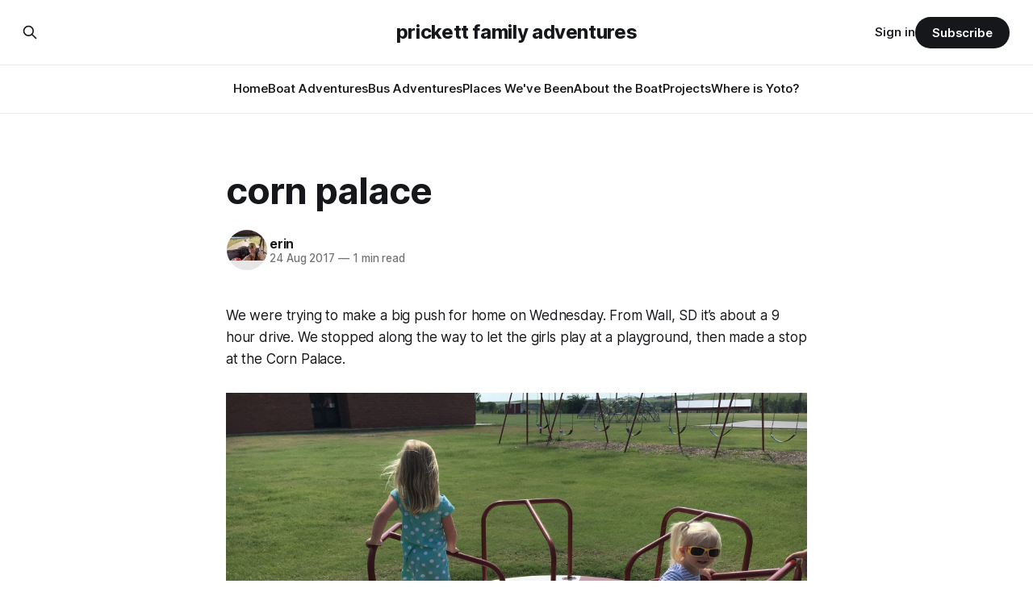

--- FILE ---
content_type: text/html; charset=utf-8
request_url: https://www.bradenanderin.com/corn-palace/
body_size: 6382
content:
<!DOCTYPE html>
<html lang="en">
<head>

    <title>corn palace</title>
    <meta charset="utf-8">
    <meta name="viewport" content="width=device-width, initial-scale=1.0">
    
    <link rel="preload" as="style" href="https://www.bradenanderin.com/assets/built/screen.css?v=13a17d7fbc">
    <link rel="preload" as="script" href="https://www.bradenanderin.com/assets/built/source.js?v=13a17d7fbc">
    
    <link rel="preload" as="font" type="font/woff2" href="https://www.bradenanderin.com/assets/fonts/inter-roman.woff2?v=13a17d7fbc" crossorigin="anonymous">
<style>
    @font-face {
        font-family: "Inter";
        font-style: normal;
        font-weight: 100 900;
        font-display: optional;
        src: url(https://www.bradenanderin.com/assets/fonts/inter-roman.woff2?v=13a17d7fbc) format("woff2");
        unicode-range: U+0000-00FF, U+0131, U+0152-0153, U+02BB-02BC, U+02C6, U+02DA, U+02DC, U+0304, U+0308, U+0329, U+2000-206F, U+2074, U+20AC, U+2122, U+2191, U+2193, U+2212, U+2215, U+FEFF, U+FFFD;
    }
</style>

    <link rel="stylesheet" type="text/css" href="https://www.bradenanderin.com/assets/built/screen.css?v=13a17d7fbc">

    <style>
        :root {
            --background-color: #ffffff
        }
    </style>

    <script>
        /* The script for calculating the color contrast has been taken from
        https://gomakethings.com/dynamically-changing-the-text-color-based-on-background-color-contrast-with-vanilla-js/ */
        var accentColor = getComputedStyle(document.documentElement).getPropertyValue('--background-color');
        accentColor = accentColor.trim().slice(1);

        if (accentColor.length === 3) {
            accentColor = accentColor[0] + accentColor[0] + accentColor[1] + accentColor[1] + accentColor[2] + accentColor[2];
        }

        var r = parseInt(accentColor.substr(0, 2), 16);
        var g = parseInt(accentColor.substr(2, 2), 16);
        var b = parseInt(accentColor.substr(4, 2), 16);
        var yiq = ((r * 299) + (g * 587) + (b * 114)) / 1000;
        var textColor = (yiq >= 128) ? 'dark' : 'light';

        document.documentElement.className = `has-${textColor}-text`;
    </script>

    <link rel="canonical" href="https://www.bradenanderin.com/corn-palace/">
    <meta name="referrer" content="no-referrer-when-downgrade">
    
    <meta property="og:site_name" content="prickett family adventures">
    <meta property="og:type" content="article">
    <meta property="og:title" content="corn palace">
    <meta property="og:description" content="We were trying to make a big push for home on Wednesday. From Wall, SD it’s about a 9 hour drive. We stopped along the way to let the girls play at a playground, then made a stop at the Corn Palace.





We made one more stop at a">
    <meta property="og:url" content="https://www.bradenanderin.com/corn-palace/">
    <meta property="og:image" content="https://www.bradenanderin.com/content/images/size/w1200/2023/10/PXL_20230404_215230969-EFFECTS.jpg">
    <meta property="article:published_time" content="2017-08-25T01:55:37.000Z">
    <meta property="article:modified_time" content="2017-08-25T01:56:43.000Z">
    
    <meta name="twitter:card" content="summary_large_image">
    <meta name="twitter:title" content="corn palace">
    <meta name="twitter:description" content="We were trying to make a big push for home on Wednesday. From Wall, SD it’s about a 9 hour drive. We stopped along the way to let the girls play at a playground, then made a stop at the Corn Palace.





We made one more stop at a">
    <meta name="twitter:url" content="https://www.bradenanderin.com/corn-palace/">
    <meta name="twitter:image" content="https://www.bradenanderin.com/content/images/size/w1200/2023/10/PXL_20230404_215230969-EFFECTS.jpg">
    <meta name="twitter:label1" content="Written by">
    <meta name="twitter:data1" content="erin">
    <meta name="twitter:label2" content="Filed under">
    <meta name="twitter:data2" content="">
    <meta property="og:image:width" content="1200">
    <meta property="og:image:height" content="675">
    
    <script type="application/ld+json">
{
    "@context": "https://schema.org",
    "@type": "Article",
    "publisher": {
        "@type": "Organization",
        "name": "prickett family adventures",
        "url": "https://www.bradenanderin.com/",
        "logo": {
            "@type": "ImageObject",
            "url": "https://www.bradenanderin.com/favicon.ico",
            "width": 48,
            "height": 48
        }
    },
    "author": {
        "@type": "Person",
        "name": "erin",
        "image": {
            "@type": "ImageObject",
            "url": "https://www.bradenanderin.com/content/images/size/w1200/2021/01/IMG_20200804_130918.jpg",
            "width": 1200,
            "height": 900
        },
        "url": "https://www.bradenanderin.com/author/erin-2/",
        "sameAs": [
            "http://bradenanderin.com"
        ]
    },
    "headline": "corn palace",
    "url": "https://www.bradenanderin.com/corn-palace/",
    "datePublished": "2017-08-25T01:55:37.000Z",
    "dateModified": "2017-08-25T01:56:43.000Z",
    "description": "We were trying to make a big push for home on Wednesday. From Wall, SD it’s about a 9 hour drive. We stopped along the way to let the girls play at a playground, then made a stop at the Corn Palace.\n\n\n\n\n\nWe made one more stop at a rest area before making it all the way home very late.\n\n\n\n",
    "mainEntityOfPage": "https://www.bradenanderin.com/corn-palace/"
}
    </script>

    <meta name="generator" content="Ghost 6.12">
    <link rel="alternate" type="application/rss+xml" title="prickett family adventures" href="https://www.bradenanderin.com/rss/">
    <script defer src="https://cdn.jsdelivr.net/ghost/portal@~2.56/umd/portal.min.js" data-i18n="true" data-ghost="https://www.bradenanderin.com/" data-key="678b1a0ca510bfcb75307d8df0" data-api="https://prickett-family-adventures.ghost.io/ghost/api/content/" data-locale="en" crossorigin="anonymous"></script><style id="gh-members-styles">.gh-post-upgrade-cta-content,
.gh-post-upgrade-cta {
    display: flex;
    flex-direction: column;
    align-items: center;
    font-family: -apple-system, BlinkMacSystemFont, 'Segoe UI', Roboto, Oxygen, Ubuntu, Cantarell, 'Open Sans', 'Helvetica Neue', sans-serif;
    text-align: center;
    width: 100%;
    color: #ffffff;
    font-size: 16px;
}

.gh-post-upgrade-cta-content {
    border-radius: 8px;
    padding: 40px 4vw;
}

.gh-post-upgrade-cta h2 {
    color: #ffffff;
    font-size: 28px;
    letter-spacing: -0.2px;
    margin: 0;
    padding: 0;
}

.gh-post-upgrade-cta p {
    margin: 20px 0 0;
    padding: 0;
}

.gh-post-upgrade-cta small {
    font-size: 16px;
    letter-spacing: -0.2px;
}

.gh-post-upgrade-cta a {
    color: #ffffff;
    cursor: pointer;
    font-weight: 500;
    box-shadow: none;
    text-decoration: underline;
}

.gh-post-upgrade-cta a:hover {
    color: #ffffff;
    opacity: 0.8;
    box-shadow: none;
    text-decoration: underline;
}

.gh-post-upgrade-cta a.gh-btn {
    display: block;
    background: #ffffff;
    text-decoration: none;
    margin: 28px 0 0;
    padding: 8px 18px;
    border-radius: 4px;
    font-size: 16px;
    font-weight: 600;
}

.gh-post-upgrade-cta a.gh-btn:hover {
    opacity: 0.92;
}</style><script async src="https://js.stripe.com/v3/"></script>
    <script defer src="https://cdn.jsdelivr.net/ghost/sodo-search@~1.8/umd/sodo-search.min.js" data-key="678b1a0ca510bfcb75307d8df0" data-styles="https://cdn.jsdelivr.net/ghost/sodo-search@~1.8/umd/main.css" data-sodo-search="https://prickett-family-adventures.ghost.io/" data-locale="en" crossorigin="anonymous"></script>
    
    <link href="https://www.bradenanderin.com/webmentions/receive/" rel="webmention">
    <script defer src="/public/cards.min.js?v=13a17d7fbc"></script>
    <link rel="stylesheet" type="text/css" href="/public/cards.min.css?v=13a17d7fbc">
    <script defer src="/public/comment-counts.min.js?v=13a17d7fbc" data-ghost-comments-counts-api="https://www.bradenanderin.com/members/api/comments/counts/"></script>
    <script defer src="/public/member-attribution.min.js?v=13a17d7fbc"></script>
    <script defer src="/public/ghost-stats.min.js?v=13a17d7fbc" data-stringify-payload="false" data-datasource="analytics_events" data-storage="localStorage" data-host="https://www.bradenanderin.com/.ghost/analytics/api/v1/page_hit"  tb_site_uuid="3753a80f-8fde-4050-bece-f7bceee6e14c" tb_post_uuid="572bd93a-c828-45ba-97b7-802da8be0934" tb_post_type="post" tb_member_uuid="undefined" tb_member_status="undefined"></script><style>:root {--ghost-accent-color: #15171A;}</style>
    <!-- Global site tag (gtag.js) - Google Analytics -->
<script async src="https://www.googletagmanager.com/gtag/js?id=UA-78713555-2"></script>
<script>
  window.dataLayer = window.dataLayer || [];
  function gtag(){dataLayer.push(arguments);}
  gtag('js', new Date());

  gtag('config', 'UA-78713555-2');  
    
</script>
<script>
    document.documentElement.classList.add('no-infinite-scroll')
</script>

</head>
<body class="post-template tag-hash-import-2023-10-16-11-47 has-sans-title has-sans-body">

<div class="gh-viewport">
    
    <header id="gh-navigation" class="gh-navigation is-stacked gh-outer">
    <div class="gh-navigation-inner gh-inner">

        <div class="gh-navigation-brand">
            <a class="gh-navigation-logo is-title" href="https://www.bradenanderin.com">
                    prickett family adventures
            </a>
            <button class="gh-search gh-icon-button" aria-label="Search this site" data-ghost-search>
    <svg xmlns="http://www.w3.org/2000/svg" fill="none" viewBox="0 0 24 24" stroke="currentColor" stroke-width="2" width="20" height="20"><path stroke-linecap="round" stroke-linejoin="round" d="M21 21l-6-6m2-5a7 7 0 11-14 0 7 7 0 0114 0z"></path></svg></button>            <button class="gh-burger gh-icon-button" aria-label="Menu">
                <svg xmlns="http://www.w3.org/2000/svg" width="24" height="24" fill="currentColor" viewBox="0 0 256 256"><path d="M224,128a8,8,0,0,1-8,8H40a8,8,0,0,1,0-16H216A8,8,0,0,1,224,128ZM40,72H216a8,8,0,0,0,0-16H40a8,8,0,0,0,0,16ZM216,184H40a8,8,0,0,0,0,16H216a8,8,0,0,0,0-16Z"></path></svg>                <svg xmlns="http://www.w3.org/2000/svg" width="24" height="24" fill="currentColor" viewBox="0 0 256 256"><path d="M205.66,194.34a8,8,0,0,1-11.32,11.32L128,139.31,61.66,205.66a8,8,0,0,1-11.32-11.32L116.69,128,50.34,61.66A8,8,0,0,1,61.66,50.34L128,116.69l66.34-66.35a8,8,0,0,1,11.32,11.32L139.31,128Z"></path></svg>            </button>
        </div>

        <nav class="gh-navigation-menu">
            <ul class="nav">
    <li class="nav-home"><a href="https://www.bradenanderin.com/">Home</a></li>
    <li class="nav-boat-adventures"><a href="https://www.bradenanderin.com/tag/the-boat/">Boat Adventures</a></li>
    <li class="nav-bus-adventures"><a href="https://www.bradenanderin.com/tag/the-bus/">Bus Adventures</a></li>
    <li class="nav-places-weve-been"><a href="https://www.bradenanderin.com/tag/places-weve-been/">Places We&#x27;ve Been</a></li>
    <li class="nav-about-the-boat"><a href="https://www.bradenanderin.com/about-the-boat/">About the Boat</a></li>
    <li class="nav-projects"><a href="https://www.bradenanderin.com/tag/projects/">Projects</a></li>
    <li class="nav-where-is-yoto"><a href="https://www.bradenanderin.com/where-is-yoto/">Where is Yoto?</a></li>
</ul>

        </nav>

        <div class="gh-navigation-actions">
                <button class="gh-search gh-icon-button" aria-label="Search this site" data-ghost-search>
    <svg xmlns="http://www.w3.org/2000/svg" fill="none" viewBox="0 0 24 24" stroke="currentColor" stroke-width="2" width="20" height="20"><path stroke-linecap="round" stroke-linejoin="round" d="M21 21l-6-6m2-5a7 7 0 11-14 0 7 7 0 0114 0z"></path></svg></button>                <div class="gh-navigation-members">
                            <a href="#/portal/signin" data-portal="signin">Sign in</a>
                                <a class="gh-button" href="#/portal/signup" data-portal="signup">Subscribe</a>
                </div>
        </div>

    </div>
</header>

    

<main class="gh-main">

    <article class="gh-article post tag-hash-import-2023-10-16-11-47 no-image">

        <header class="gh-article-header gh-canvas">

            <h1 class="gh-article-title is-title">corn palace</h1>

            <div class="gh-article-meta">
                <div class="gh-article-author-image instapaper_ignore">
                            <a href="/author/erin-2/">
                                <img class="author-profile-image" src="/content/images/size/w160/2021/01/IMG_20200804_130918.jpg" alt="erin">
                            </a>
                </div>
                <div class="gh-article-meta-wrapper">
                    <h4 class="gh-article-author-name"><a href="/author/erin-2/">erin</a></h4>
                    <div class="gh-article-meta-content">
                        <time class="gh-article-meta-date" datetime="2017-08-24">24 Aug 2017</time>
                            <span class="gh-article-meta-length"><span class="bull">—</span> 1 min read</span>
                    </div>
                </div>
            </div>

            
        </header>

        <section class="gh-content gh-canvas is-body">
            <!--kg-card-begin: markdown--><p>We were trying to make a big push for home on Wednesday. From Wall, SD it’s about a 9 hour drive. We stopped along the way to let the girls play at a playground, then made a stop at the Corn Palace.</p>
<p><img src="http://www.bradenanderin.com/content/images/2017/08/img_4574-1.jpg" alt="" loading="lazy"><img src="http://www.bradenanderin.com/content/images/2017/08/img_4592-2.jpg" alt="" loading="lazy"><img src="http://www.bradenanderin.com/content/images/2017/08/img_4583.jpg" alt="" loading="lazy"><img src="http://www.bradenanderin.com/content/images/2017/08/img_4588-1.jpg" alt="" loading="lazy"><img src="http://www.bradenanderin.com/content/images/2017/08/img_4603.jpg" alt="" loading="lazy"></p>
<p>We made one more stop at a rest area before making it all the way home very late.</p>
<p><img src="http://www.bradenanderin.com/content/images/2017/08/img_4643.jpg" alt="" loading="lazy"><img src="http://www.bradenanderin.com/content/images/2017/08/img_4621-3.jpg" alt="" loading="lazy"><img src="http://www.bradenanderin.com/content/images/2017/08/img_4642.jpg" alt="" loading="lazy"></p>
<!--kg-card-end: markdown-->
        </section>

    </article>

        <div class="gh-comments gh-canvas">
            
        <script defer src="https://cdn.jsdelivr.net/ghost/comments-ui@~1.3/umd/comments-ui.min.js" data-locale="en" data-ghost-comments="https://www.bradenanderin.com/" data-api="https://prickett-family-adventures.ghost.io/ghost/api/content/" data-admin="https://prickett-family-adventures.ghost.io/ghost/" data-key="678b1a0ca510bfcb75307d8df0" data-title="null" data-count="true" data-post-id="652d692a38a4c200016d8d1c" data-color-scheme="auto" data-avatar-saturation="60" data-accent-color="#15171A" data-comments-enabled="all" data-publication="prickett family adventures" crossorigin="anonymous"></script>
    
        </div>

</main>


            <section class="gh-container is-grid gh-outer">
                <div class="gh-container-inner gh-inner">
                    <h2 class="gh-container-title">Read more</h2>
                    <div class="gh-feed">
                            <article class="gh-card post">
    <a class="gh-card-link" href="/black-point-bahamas-2/">
            <figure class="gh-card-image">
                <img
                    srcset="/content/images/size/w160/format/webp/2026/01/PXL_20260117_152157286.jpg 160w,
                            /content/images/size/w320/format/webp/2026/01/PXL_20260117_152157286.jpg 320w,
                            /content/images/size/w600/format/webp/2026/01/PXL_20260117_152157286.jpg 600w,
                            /content/images/size/w960/format/webp/2026/01/PXL_20260117_152157286.jpg 960w,
                            /content/images/size/w1200/format/webp/2026/01/PXL_20260117_152157286.jpg 1200w,
                            /content/images/size/w2000/format/webp/2026/01/PXL_20260117_152157286.jpg 2000w"
                    sizes="320px"
                    src="/content/images/size/w600/2026/01/PXL_20260117_152157286.jpg"
                    alt="black point, bahamas"
                    loading="lazy"
                >
            </figure>
        <div class="gh-card-wrapper">
            <h3 class="gh-card-title is-title">black point, bahamas</h3>
                    <p class="gh-card-excerpt is-body">Black Point has a few must do&#39;s. One of them is lunch at Lorraine&#39;s Cafe. Another one is getting coconut bread made fresh daily by Lorraine&#39;s mom. We stopped in Black Point in March (post here) hoping to get some bread, but the weather</p>
            <footer class="gh-card-meta">
<!--
             -->
                    <span class="gh-card-author">By erin</span>
                    <time class="gh-card-date" datetime="2026-01-17">17 Jan 2026</time>
                <!--
         --></footer>
        </div>
    </a>
</article>
                            <article class="gh-card post">
    <a class="gh-card-link" href="/staniel-cay-bahamas-2/">
            <figure class="gh-card-image">
                <img
                    srcset="/content/images/size/w160/format/webp/2026/01/PXL_20260116_185929670.jpg 160w,
                            /content/images/size/w320/format/webp/2026/01/PXL_20260116_185929670.jpg 320w,
                            /content/images/size/w600/format/webp/2026/01/PXL_20260116_185929670.jpg 600w,
                            /content/images/size/w960/format/webp/2026/01/PXL_20260116_185929670.jpg 960w,
                            /content/images/size/w1200/format/webp/2026/01/PXL_20260116_185929670.jpg 1200w,
                            /content/images/size/w2000/format/webp/2026/01/PXL_20260116_185929670.jpg 2000w"
                    sizes="320px"
                    src="/content/images/size/w600/2026/01/PXL_20260116_185929670.jpg"
                    alt="staniel cay, bahamas"
                    loading="lazy"
                >
            </figure>
        <div class="gh-card-wrapper">
            <h3 class="gh-card-title is-title">staniel cay, bahamas</h3>
                    <p class="gh-card-excerpt is-body">You can&#39;t stop in Staniel Cay without lunch at the Staniel Cay Yacht Club and a visit with the sharks.</p>
            <footer class="gh-card-meta">
<!--
             -->
                    <span class="gh-card-author">By erin</span>
                    <time class="gh-card-date" datetime="2026-01-17">17 Jan 2026</time>
                <!--
         --></footer>
        </div>
    </a>
</article>
                            <article class="gh-card post">
    <a class="gh-card-link" href="/thomas-cay-bahamas/">
            <figure class="gh-card-image">
                <img
                    srcset="/content/images/size/w160/format/webp/2026/01/PXL_20260115_172516305.jpg 160w,
                            /content/images/size/w320/format/webp/2026/01/PXL_20260115_172516305.jpg 320w,
                            /content/images/size/w600/format/webp/2026/01/PXL_20260115_172516305.jpg 600w,
                            /content/images/size/w960/format/webp/2026/01/PXL_20260115_172516305.jpg 960w,
                            /content/images/size/w1200/format/webp/2026/01/PXL_20260115_172516305.jpg 1200w,
                            /content/images/size/w2000/format/webp/2026/01/PXL_20260115_172516305.jpg 2000w"
                    sizes="320px"
                    src="/content/images/size/w600/2026/01/PXL_20260115_172516305.jpg"
                    alt="thomas cay, bahamas"
                    loading="lazy"
                >
            </figure>
        <div class="gh-card-wrapper">
            <h3 class="gh-card-title is-title">thomas cay, bahamas</h3>
                    <p class="gh-card-excerpt is-body">The Bahamas is beautiful, but the weather is annoying. About once a week a cold front comes though that makes us have to find shelter from the wind and waves. The downside is sometimes we have to leave places before we&#39;re ready. The upside is that we&#39;</p>
            <footer class="gh-card-meta">
<!--
             -->
                    <span class="gh-card-author">By erin</span>
                    <time class="gh-card-date" datetime="2026-01-17">17 Jan 2026</time>
                <!--
         --></footer>
        </div>
    </a>
</article>
                            <article class="gh-card post">
    <a class="gh-card-link" href="/warderick-wells-bahamas-2/">
            <figure class="gh-card-image">
                <img
                    srcset="/content/images/size/w160/format/webp/2026/01/PXL_20260111_163706445.jpg 160w,
                            /content/images/size/w320/format/webp/2026/01/PXL_20260111_163706445.jpg 320w,
                            /content/images/size/w600/format/webp/2026/01/PXL_20260111_163706445.jpg 600w,
                            /content/images/size/w960/format/webp/2026/01/PXL_20260111_163706445.jpg 960w,
                            /content/images/size/w1200/format/webp/2026/01/PXL_20260111_163706445.jpg 1200w,
                            /content/images/size/w2000/format/webp/2026/01/PXL_20260111_163706445.jpg 2000w"
                    sizes="320px"
                    src="/content/images/size/w600/2026/01/PXL_20260111_163706445.jpg"
                    alt="warderick wells, bahamas"
                    loading="lazy"
                >
            </figure>
        <div class="gh-card-wrapper">
            <h3 class="gh-card-title is-title">warderick wells, bahamas</h3>
                    <p class="gh-card-excerpt is-body">Warderick Wells is one of the most beautiful places in the Bahamas. When we were here back in April (post here) we only got to stay for one night. We had hoped we&#39;d be able to come back again on our way up to Florida, but we didn&</p>
            <footer class="gh-card-meta">
<!--
             -->
                    <span class="gh-card-author">By erin</span>
                    <time class="gh-card-date" datetime="2026-01-12">12 Jan 2026</time>
                <!--
         --></footer>
        </div>
    </a>
</article>
                    </div>
                </div>
            </section>

    
    <footer class="gh-footer gh-outer">
    <div class="gh-footer-inner gh-inner">

        <div class="gh-footer-bar">
            <span class="gh-footer-logo is-title">
                    prickett family adventures
            </span>
            <nav class="gh-footer-menu">
                
            </nav>
            <div class="gh-footer-copyright">
                Powered by <a href="https://ghost.org/" target="_blank" rel="noopener">Ghost</a>
            </div>
        </div>

                <section class="gh-footer-signup">
                    <h2 class="gh-footer-signup-header is-title">
                        Sign up for updates!
                    </h2>
                    <p class="gh-footer-signup-subhead is-body">
                        You know you want to...
                    </p>
                    <form class="gh-form" data-members-form>
    <input class="gh-form-input" id="footer-email" name="email" type="email" placeholder="jamie@example.com" required data-members-email>
    <button class="gh-button" type="submit" aria-label="Subscribe">
        <span><span>Subscribe</span> <svg xmlns="http://www.w3.org/2000/svg" width="32" height="32" fill="currentColor" viewBox="0 0 256 256"><path d="M224.49,136.49l-72,72a12,12,0,0,1-17-17L187,140H40a12,12,0,0,1,0-24H187L135.51,64.48a12,12,0,0,1,17-17l72,72A12,12,0,0,1,224.49,136.49Z"></path></svg></span>
        <svg xmlns="http://www.w3.org/2000/svg" height="24" width="24" viewBox="0 0 24 24">
    <g stroke-linecap="round" stroke-width="2" fill="currentColor" stroke="none" stroke-linejoin="round" class="nc-icon-wrapper">
        <g class="nc-loop-dots-4-24-icon-o">
            <circle cx="4" cy="12" r="3"></circle>
            <circle cx="12" cy="12" r="3"></circle>
            <circle cx="20" cy="12" r="3"></circle>
        </g>
        <style data-cap="butt">
            .nc-loop-dots-4-24-icon-o{--animation-duration:0.8s}
            .nc-loop-dots-4-24-icon-o *{opacity:.4;transform:scale(.75);animation:nc-loop-dots-4-anim var(--animation-duration) infinite}
            .nc-loop-dots-4-24-icon-o :nth-child(1){transform-origin:4px 12px;animation-delay:-.3s;animation-delay:calc(var(--animation-duration)/-2.666)}
            .nc-loop-dots-4-24-icon-o :nth-child(2){transform-origin:12px 12px;animation-delay:-.15s;animation-delay:calc(var(--animation-duration)/-5.333)}
            .nc-loop-dots-4-24-icon-o :nth-child(3){transform-origin:20px 12px}
            @keyframes nc-loop-dots-4-anim{0%,100%{opacity:.4;transform:scale(.75)}50%{opacity:1;transform:scale(1)}}
        </style>
    </g>
</svg>        <svg class="checkmark" xmlns="http://www.w3.org/2000/svg" viewBox="0 0 52 52">
    <path class="checkmark__check" fill="none" d="M14.1 27.2l7.1 7.2 16.7-16.8"/>
    <style>
        .checkmark {
            width: 40px;
            height: 40px;
            display: block;
            stroke-width: 2.5;
            stroke: currentColor;
            stroke-miterlimit: 10;
        }

        .checkmark__check {
            transform-origin: 50% 50%;
            stroke-dasharray: 48;
            stroke-dashoffset: 48;
            animation: stroke .3s cubic-bezier(0.650, 0.000, 0.450, 1.000) forwards;
        }

        @keyframes stroke {
            100% { stroke-dashoffset: 0; }
        }
    </style>
</svg>    </button>
    <p data-members-error></p>
</form>                </section>

    </div>
</footer>    
</div>

    <div class="pswp" tabindex="-1" role="dialog" aria-hidden="true">
    <div class="pswp__bg"></div>

    <div class="pswp__scroll-wrap">
        <div class="pswp__container">
            <div class="pswp__item"></div>
            <div class="pswp__item"></div>
            <div class="pswp__item"></div>
        </div>

        <div class="pswp__ui pswp__ui--hidden">
            <div class="pswp__top-bar">
                <div class="pswp__counter"></div>

                <button class="pswp__button pswp__button--close" title="Close (Esc)"></button>
                <button class="pswp__button pswp__button--share" title="Share"></button>
                <button class="pswp__button pswp__button--fs" title="Toggle fullscreen"></button>
                <button class="pswp__button pswp__button--zoom" title="Zoom in/out"></button>

                <div class="pswp__preloader">
                    <div class="pswp__preloader__icn">
                        <div class="pswp__preloader__cut">
                            <div class="pswp__preloader__donut"></div>
                        </div>
                    </div>
                </div>
            </div>

            <div class="pswp__share-modal pswp__share-modal--hidden pswp__single-tap">
                <div class="pswp__share-tooltip"></div>
            </div>

            <button class="pswp__button pswp__button--arrow--left" title="Previous (arrow left)"></button>
            <button class="pswp__button pswp__button--arrow--right" title="Next (arrow right)"></button>

            <div class="pswp__caption">
                <div class="pswp__caption__center"></div>
            </div>
        </div>
    </div>
</div>
<script src="https://www.bradenanderin.com/assets/built/source.js?v=13a17d7fbc"></script>



</body>
</html>
